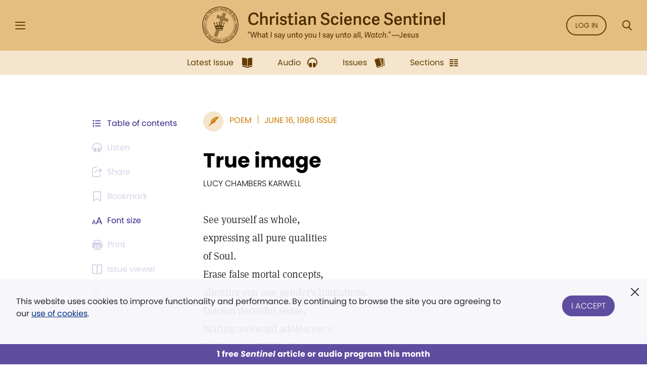

--- FILE ---
content_type: text/css;charset=utf-8
request_url: https://use.typekit.net/opa5euc.css
body_size: 803
content:
/*
 * The Typekit service used to deliver this font or fonts for use on websites
 * is provided by Adobe and is subject to these Terms of Use
 * http://www.adobe.com/products/eulas/tou_typekit. For font license
 * information, see the list below.
 *
 * ff-meta-serif-web-pro:
 *   - http://typekit.com/eulas/00000000000000003b9b06f6
 *   - http://typekit.com/eulas/00000000000000003b9b06f7
 *   - http://typekit.com/eulas/00000000000000003b9b06fa
 *   - http://typekit.com/eulas/00000000000000003b9b06f1
 *   - http://typekit.com/eulas/00000000000000003b9b06f0
 * poppins:
 *   - http://typekit.com/eulas/00000000000000003b9b1375
 *   - http://typekit.com/eulas/00000000000000003b9b1377
 *   - http://typekit.com/eulas/00000000000000003b9b1378
 *   - http://typekit.com/eulas/00000000000000003b9b137d
 *   - http://typekit.com/eulas/00000000000000003b9b137e
 *
 * © 2009-2026 Adobe Systems Incorporated. All Rights Reserved.
 */
/*{"last_published":"2020-06-10 20:20:37 UTC"}*/

@import url("https://p.typekit.net/p.css?s=1&k=opa5euc&ht=tk&f=5035.5178.5404.16927.16928.37513.37515.37516.37521.37522&a=14877324&app=typekit&e=css");

@font-face {
font-family:"ff-meta-serif-web-pro";
src:url("https://use.typekit.net/af/59164f/00000000000000003b9b06f6/27/l?primer=7cdcb44be4a7db8877ffa5c0007b8dd865b3bbc383831fe2ea177f62257a9191&fvd=i7&v=3") format("woff2"),url("https://use.typekit.net/af/59164f/00000000000000003b9b06f6/27/d?primer=7cdcb44be4a7db8877ffa5c0007b8dd865b3bbc383831fe2ea177f62257a9191&fvd=i7&v=3") format("woff"),url("https://use.typekit.net/af/59164f/00000000000000003b9b06f6/27/a?primer=7cdcb44be4a7db8877ffa5c0007b8dd865b3bbc383831fe2ea177f62257a9191&fvd=i7&v=3") format("opentype");
font-display:auto;font-style:italic;font-weight:700;font-stretch:normal;
}

@font-face {
font-family:"ff-meta-serif-web-pro";
src:url("https://use.typekit.net/af/6da54c/00000000000000003b9b06f7/27/l?primer=7cdcb44be4a7db8877ffa5c0007b8dd865b3bbc383831fe2ea177f62257a9191&fvd=n7&v=3") format("woff2"),url("https://use.typekit.net/af/6da54c/00000000000000003b9b06f7/27/d?primer=7cdcb44be4a7db8877ffa5c0007b8dd865b3bbc383831fe2ea177f62257a9191&fvd=n7&v=3") format("woff"),url("https://use.typekit.net/af/6da54c/00000000000000003b9b06f7/27/a?primer=7cdcb44be4a7db8877ffa5c0007b8dd865b3bbc383831fe2ea177f62257a9191&fvd=n7&v=3") format("opentype");
font-display:auto;font-style:normal;font-weight:700;font-stretch:normal;
}

@font-face {
font-family:"ff-meta-serif-web-pro";
src:url("https://use.typekit.net/af/851fd3/00000000000000003b9b06fa/27/l?primer=7cdcb44be4a7db8877ffa5c0007b8dd865b3bbc383831fe2ea177f62257a9191&fvd=n9&v=3") format("woff2"),url("https://use.typekit.net/af/851fd3/00000000000000003b9b06fa/27/d?primer=7cdcb44be4a7db8877ffa5c0007b8dd865b3bbc383831fe2ea177f62257a9191&fvd=n9&v=3") format("woff"),url("https://use.typekit.net/af/851fd3/00000000000000003b9b06fa/27/a?primer=7cdcb44be4a7db8877ffa5c0007b8dd865b3bbc383831fe2ea177f62257a9191&fvd=n9&v=3") format("opentype");
font-display:auto;font-style:normal;font-weight:900;font-stretch:normal;
}

@font-face {
font-family:"ff-meta-serif-web-pro";
src:url("https://use.typekit.net/af/d03d8b/00000000000000003b9b06f1/27/l?primer=7cdcb44be4a7db8877ffa5c0007b8dd865b3bbc383831fe2ea177f62257a9191&fvd=n3&v=3") format("woff2"),url("https://use.typekit.net/af/d03d8b/00000000000000003b9b06f1/27/d?primer=7cdcb44be4a7db8877ffa5c0007b8dd865b3bbc383831fe2ea177f62257a9191&fvd=n3&v=3") format("woff"),url("https://use.typekit.net/af/d03d8b/00000000000000003b9b06f1/27/a?primer=7cdcb44be4a7db8877ffa5c0007b8dd865b3bbc383831fe2ea177f62257a9191&fvd=n3&v=3") format("opentype");
font-display:auto;font-style:normal;font-weight:300;font-stretch:normal;
}

@font-face {
font-family:"ff-meta-serif-web-pro";
src:url("https://use.typekit.net/af/dd00e0/00000000000000003b9b06f0/27/l?primer=7cdcb44be4a7db8877ffa5c0007b8dd865b3bbc383831fe2ea177f62257a9191&fvd=i3&v=3") format("woff2"),url("https://use.typekit.net/af/dd00e0/00000000000000003b9b06f0/27/d?primer=7cdcb44be4a7db8877ffa5c0007b8dd865b3bbc383831fe2ea177f62257a9191&fvd=i3&v=3") format("woff"),url("https://use.typekit.net/af/dd00e0/00000000000000003b9b06f0/27/a?primer=7cdcb44be4a7db8877ffa5c0007b8dd865b3bbc383831fe2ea177f62257a9191&fvd=i3&v=3") format("opentype");
font-display:auto;font-style:italic;font-weight:300;font-stretch:normal;
}

@font-face {
font-family:"poppins";
src:url("https://use.typekit.net/af/454d83/00000000000000003b9b1375/27/l?subset_id=2&fvd=n3&v=3") format("woff2"),url("https://use.typekit.net/af/454d83/00000000000000003b9b1375/27/d?subset_id=2&fvd=n3&v=3") format("woff"),url("https://use.typekit.net/af/454d83/00000000000000003b9b1375/27/a?subset_id=2&fvd=n3&v=3") format("opentype");
font-display:auto;font-style:normal;font-weight:300;font-stretch:normal;
}

@font-face {
font-family:"poppins";
src:url("https://use.typekit.net/af/d2f05f/00000000000000003b9b1377/27/l?primer=7cdcb44be4a7db8877ffa5c0007b8dd865b3bbc383831fe2ea177f62257a9191&fvd=i4&v=3") format("woff2"),url("https://use.typekit.net/af/d2f05f/00000000000000003b9b1377/27/d?primer=7cdcb44be4a7db8877ffa5c0007b8dd865b3bbc383831fe2ea177f62257a9191&fvd=i4&v=3") format("woff"),url("https://use.typekit.net/af/d2f05f/00000000000000003b9b1377/27/a?primer=7cdcb44be4a7db8877ffa5c0007b8dd865b3bbc383831fe2ea177f62257a9191&fvd=i4&v=3") format("opentype");
font-display:auto;font-style:italic;font-weight:400;font-stretch:normal;
}

@font-face {
font-family:"poppins";
src:url("https://use.typekit.net/af/e41b92/00000000000000003b9b1378/27/l?primer=7cdcb44be4a7db8877ffa5c0007b8dd865b3bbc383831fe2ea177f62257a9191&fvd=n4&v=3") format("woff2"),url("https://use.typekit.net/af/e41b92/00000000000000003b9b1378/27/d?primer=7cdcb44be4a7db8877ffa5c0007b8dd865b3bbc383831fe2ea177f62257a9191&fvd=n4&v=3") format("woff"),url("https://use.typekit.net/af/e41b92/00000000000000003b9b1378/27/a?primer=7cdcb44be4a7db8877ffa5c0007b8dd865b3bbc383831fe2ea177f62257a9191&fvd=n4&v=3") format("opentype");
font-display:auto;font-style:normal;font-weight:400;font-stretch:normal;
}

@font-face {
font-family:"poppins";
src:url("https://use.typekit.net/af/5d404d/00000000000000003b9b137d/27/l?primer=7cdcb44be4a7db8877ffa5c0007b8dd865b3bbc383831fe2ea177f62257a9191&fvd=i7&v=3") format("woff2"),url("https://use.typekit.net/af/5d404d/00000000000000003b9b137d/27/d?primer=7cdcb44be4a7db8877ffa5c0007b8dd865b3bbc383831fe2ea177f62257a9191&fvd=i7&v=3") format("woff"),url("https://use.typekit.net/af/5d404d/00000000000000003b9b137d/27/a?primer=7cdcb44be4a7db8877ffa5c0007b8dd865b3bbc383831fe2ea177f62257a9191&fvd=i7&v=3") format("opentype");
font-display:auto;font-style:italic;font-weight:700;font-stretch:normal;
}

@font-face {
font-family:"poppins";
src:url("https://use.typekit.net/af/b45ee0/00000000000000003b9b137e/27/l?primer=7cdcb44be4a7db8877ffa5c0007b8dd865b3bbc383831fe2ea177f62257a9191&fvd=n7&v=3") format("woff2"),url("https://use.typekit.net/af/b45ee0/00000000000000003b9b137e/27/d?primer=7cdcb44be4a7db8877ffa5c0007b8dd865b3bbc383831fe2ea177f62257a9191&fvd=n7&v=3") format("woff"),url("https://use.typekit.net/af/b45ee0/00000000000000003b9b137e/27/a?primer=7cdcb44be4a7db8877ffa5c0007b8dd865b3bbc383831fe2ea177f62257a9191&fvd=n7&v=3") format("opentype");
font-display:auto;font-style:normal;font-weight:700;font-stretch:normal;
}

.tk-ff-meta-serif-web-pro { font-family: "ff-meta-serif-web-pro",serif; }
.tk-poppins { font-family: "poppins",sans-serif; }
